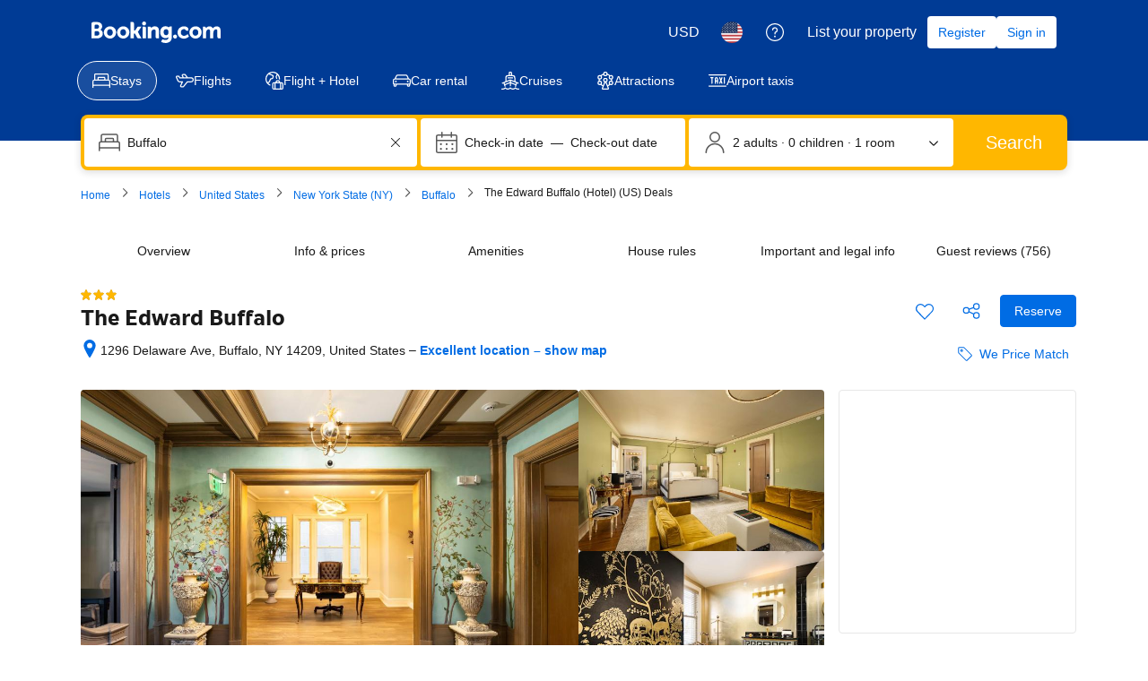

--- FILE ---
content_type: text/html; charset=UTF-8
request_url: https://www.booking.com/hotel/us/the-edward-buffalo.html
body_size: 1821
content:
<!DOCTYPE html>
<html lang="en">
<head>
    <meta charset="utf-8">
    <meta name="viewport" content="width=device-width, initial-scale=1">
    <title></title>
    <style>
        body {
            font-family: "Arial";
        }
    </style>
    <script type="text/javascript">
    window.awsWafCookieDomainList = ['booking.com'];
    window.gokuProps = {
"key":"AQIDAHjcYu/GjX+QlghicBgQ/7bFaQZ+m5FKCMDnO+vTbNg96AGe85MAbDryaCIv+G5hkV9fAAAAfjB8BgkqhkiG9w0BBwagbzBtAgEAMGgGCSqGSIb3DQEHATAeBglghkgBZQMEAS4wEQQMfqv/41xp8mxCyZaoAgEQgDtphphf91j3ohtIdrkcZhOjtKVdO6T7EOagds3zsYaLwQPIN8cNivfF/va6SSQpupzbviLhd9a0ZTvohw==",
          "iv":"D5496gFZFAAAADfd",
          "context":"oaOdrCWHL9+Bcu+F0HmhBlyN9CVdd7NK4y8zGXNYf8aKhFpEaldfUrsHPe3ceAEhKL8ErbSUPVrpJ2xii8mj2fb/YbJOqJ4F+9AAzWz2QVtk2mHXUB+EWa4YPS2Q7AWNa0HtWZ2MGcX+6nqPH3fMpTGvqOn19N9VrK45LQ6mvzeE+y5tIEnWhxjgsygemGlP5hw8WE49+hI+9DzLXZm4kUvj2dMpZFMeFJZvALvRvtdTFGGZ/4BBjqWwG2tqEK1ZSOxHQoUVb9i+dyc9ipy3IUTRtsjpi+GKzZlO/SCko9xj5pYAHNprq0sb1MFr6MrlTW4+n+LP6Lc5n5BXkf5cWqQrtR5fvTEJgP1ICsHPu8UPmuDkV2MNXQ=="
};
    </script>
    <script src="https://d8c14d4960ca.337f8b16.us-east-2.token.awswaf.com/d8c14d4960ca/a18a4859af9c/f81f84a03d17/challenge.js"></script>
</head>
<body>
    <div id="challenge-container"></div>
    <script type="text/javascript">
        AwsWafIntegration.saveReferrer();
        AwsWafIntegration.checkForceRefresh().then((forceRefresh) => {
            if (forceRefresh) {
                AwsWafIntegration.forceRefreshToken().then(() => {
                    window.location.reload(true);
                });
            } else {
                AwsWafIntegration.getToken().then(() => {
                    window.location.reload(true);
                });
            }
        });
    </script>
    <noscript>
        <h1>JavaScript is disabled</h1>
        In order to continue, we need to verify that you're not a robot.
        This requires JavaScript. Enable JavaScript and then reload the page.
    </noscript>
</body>
</html>

--- FILE ---
content_type: text/javascript; charset=utf-8
request_url: https://gum.criteo.com/sync?s=1&c=740&a=1&r=2&j=sgumid
body_size: 371
content:
sgumid({"status":"OK","userid":"SiYQVV8ybiUyRiUyRnlNblhWQ3BnZnAlMkJld05USmdCZWUlMkZHUWhYcWJZVjNMN05BcSUyRjFTWSUzRA"});